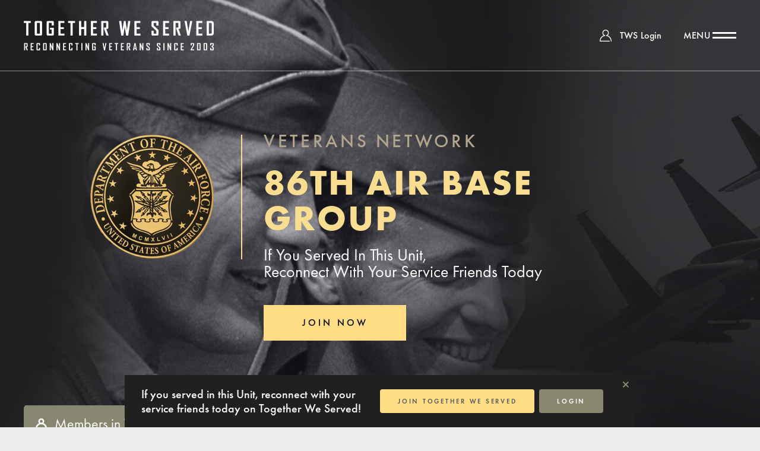

--- FILE ---
content_type: application/javascript
request_url: https://airforce.togetherweserved.com/usaf/reactweb/build/static/js/987.c183df46.chunk.js
body_size: 8488
content:
"use strict";(self.webpackChunktwsreactjs=self.webpackChunktwsreactjs||[]).push([[987],{82:(e,t,o)=>{o.d(t,{Xp:()=>l,Ay:()=>S,oE:()=>w});var n=o(2555),r=o(2227);const i=function(e){return r.A.getIam(e)},s={0:"AccessKeyId",1:"SecretKey"};var a=o(8476),A=o.n(a),c=o(6910),d=o(1358);const l="2.00";let p=0,E="";const P=window.$("body").data("testmode");let u=P&&P.split("-")[1]?parseInt(P.split("-")[1])-1:3,R=P&&P.split("-")[1]?parseInt(P.split("-")[1]):15,_=R;const T=async function(e,t,o){let r=arguments.length>3&&void 0!==arguments[3]?arguments[3]:"GET",s=window.$("#root").attr("ctx");P&&(s="5XX"===P?"xpolice":"police");const a="/roh/"+s+"/"+e;let l=(0,n.A)({},t);"GET"===r&&o&&(l=(0,n.A)((0,n.A)({},t),o.queryParams));const w="2te05r2hbk.execute-api.us-east-1.amazonaws.com",S=a+"?"+h(l),g="POST"===r&&o?o:"";let O=new Date;P&&P.startsWith("403")&&(O=new Date("July 21, 1983 01:15:00"));const b=(E?new Date(E):O).toISOString().replace(/\.\d{3}Z$/,"Z").replace(/[:-]|\.\d{3}/g,""),I=new(A());let C={};C="POST"===r?{"X-Amz-Content-Sha256":I.getHexEncodedHash(g),"X-Amz-Date":b,host:w}:{Accept:"application/json","X-Amz-Date":b,host:w};const v={method:r,path:S,service:"execute-api",region:"us-east-1",headers:C,body:g,credentials:{[m(0)]:i(0),[m(1)]:i(1)}};I.setParams(v);const y=I.getAuthorizationHeader(),D=I.hexEncodedBodyHash();C.Authorization=y.Authorization,C["X-Amz-Content-Sha256"]=D,"GET"===r&&(C["Content-Type"]="application/json"),delete C.host;const f=Object.assign({method:r,headers:C,"axios-retry":{retries:3,retryDelay:e=>(console.log("Retry request (path: ".concat(S,") attempt: ").concat(e)),1e3),retryCondition:e=>{const{config:t,message:o,response:n}=e;if(!t||!t["axios-retry"])return Promise.reject(e);if(!(o.includes("timeout")||o.includes("Network Error")||n.data.message.includes("Signature expired")))return Promise.reject(e);if(p=1e3,n){E=e.response.headers.date;let t=new Date(E).getTime()+p;P&&P.startsWith("403")&&u>0&&(--u,t=O);const o=new Date(t).toISOString().replace(/\.\d{3}Z$/,"Z").replace(/[:-]|\.\d{3}/g,"");delete C.Authorization,C["X-Amz-Date"]=o,C.host=w,I.setParams(v),C.Authorization=I.getAuthorizationHeader().Authorization,C["X-Amz-Content-Sha256"]=I.hexEncodedBodyHash(),delete C.host,e.config.headers=C}return!0}}}),L=c.A.create({baseURL:"https://"+w});(0,d.Ay)(L);return await((e,t,o,n)=>"POST"===e?L.post(t,n,o):L.get(t,o))(r,S,f,g).then(n=>{if(E="",P&&P.startsWith("429")&&R>0)return--R,console.log("Concurrent request (path: ".concat(S,") attempt: ").concat(_-R)),T(e,t,o);if(n.data.error)throw new Error(n.data.error.Type+", "+n.data.error.Message);return n},e=>{throw e.response?new Error(e.response.status+" "+e.response.data.message):new Error(e.message)})},m=function(e){return s[e]},h=function(e){if(Object.keys(e).length<1)return"";var t=[];for(var o in e)e.hasOwnProperty(o)&&t.push(o);t.sort();for(var n="",r=0;r<t.length;r++)n+=t[r]+"="+e[t[r]]+"&";return n.substr(0,n.length-1)},w=function(e,t,o){let n="tws.webapp.WebApp?cmd="+e;for(var r=0;r<o.length;r++)void 0!==t[o[r]]&&(n+="&"+o[r]+"="+t[o[r]]);return n},S=T},554:(e,t,o)=>{o.d(t,{A:()=>n});const n={living:"Living",deceased:"Deceased",fallen:"Fallen",miapow:"POW/MIA",powmia:"POW/MIA",default:"Living"}},686:(e,t,o)=>{o.d(t,{A:()=>a});var n=o(9950),r=o(6183),i=o(2227),s=o(4414);const a=e=>{const[t,o]=(0,n.useState)(!1),a=2*window.innerHeight;return window.addEventListener("scroll",()=>{!t&&window.pageYOffset>a?o(!0):t&&window.pageYOffset<=a&&o(!1)}),(0,s.jsx)(r.A,{className:"scrollTop",onClick:e=>{window.scrollTo({top:0,behavior:"smooth"})},src:i.A.getStaticFile("/images/scrolltop-nobg.png"),width:50,style:{display:t?"flex":"none"}})}},2169:(e,t,o)=>{o.d(t,{A:()=>n});const n={base64LightGrey:"[data-uri]",base64Transparent:"[data-uri]"}},2227:(e,t,o)=>{o.d(t,{A:()=>a});var n=o(4603),r=o(554),i=o(6554),s=o(5983);const a={debounce:function(e,t,o){var n;return function(){var r=this,i=arguments,s=o&&!n;clearTimeout(n),n=setTimeout(function(){n=null,o||e.apply(r,i)},t),s&&e.apply(r,i)}},scrollTo:function(e){window.$("html, body").animate({scrollTop:window.$(e).offset().top},800,()=>!1)},isEmpty:function(e){return null===e||void 0===e||0===e||""===e||"null"===e||e.hasOwnProperty("length")&&0===e.length||e.constructor===Object&&0===Object.keys(e).length},invitedBy:function(e){return this.isEmpty(e)?"":"&type="+this.invitedByType(e)+"&ID="+this.invitedByID(e)},invitedByType:function(e){if("object"===typeof e)return void 0!==e.ChapterID?"AssociationChapter":"Association";return e.split("-")[0]},invitedByID:function(e){if("object"===typeof e)return void 0!==e.ChapterID?e.ChapterID:e.ID;return e.split("-")[1]},invitedPathRef:function(e){return this.isEmpty(e)?"":"&ascRef="+e},encodeFileName:function(e){return this.isEmpty(e)?e:e.replace(/\s$/,"").replace(/\s/gi,"%20")},escapeString:function(e){return this.isEmpty(e)?e:JSON.stringify(e).slice(1,-1)},strval:function(e){return this.isEmpty(e)||"object"===typeof e&&e.error?n.A.notspecified:"string"===typeof e?this.removeTags(e):e},removeTags:function(e){if(!this.isEmpty(e))return e.replace(/<[^>]*>?/gm,"")},serviceYears:function(e,t){const o=e===i.A.zero||this.isEmpty(e)?n.A.notspecified:e,r=t===i.A.zero||this.isEmpty(t)?n.A.notspecified:t;if(e===i.A.zero&&t===i.A.zero)return n.A.notspecified;return o+" \u2013 "+(t>(new Date).getFullYear()?"Present":r)},yearsFromTo:function(e,t){const o=e===i.A.zero?n.A.notspecified:e,r=t===i.A.zero?n.A.notspecified:t;return e===i.A.zero&&t===i.A.zero?n.A.notspecified:o+"\u2013"+r},unitYears:function(e,t){const o=e===i.A.zero?n.A.notspecified:e,r=t>i.A.yearNow?n.A.present:t;return!e&&!t||e===i.A.zero&&t===i.A.toYearDefault?n.A.notspecified:o+" \u2013 "+r},unitBuilder:function(e,t,o){const n=this.removeTags(e);if(!this.isEmpty(t)){let e=t;if(t.constructor===String)return e=this.removeTags(t),n+", "+e;if(t.constructor===Object){let t;return this.isEmpty(o)?t=e.IsFolder?n:n+", "+this.removeTags(e.ShortName):(t=e.IsFolder?n:"<div>"+n+"</div><div>"+this.removeTags(e.ShortName)+"</div>",t.length>o&&(t=n)),t}}return n},ptypeObj:function(e){let t="";return e!==r.A.deceased&&e!==r.A.fallen&&e!==r.A.miapow&&e!==r.A.powmia||(t=" "+e.toLowerCase().replace(/\//g,"")),t},ptypeAttribute:function(e){let t=r.A[e.toLowerCase().replace(/\//g,"")];return this.isEmpty(t)&&(t=r.A.default),t},ptypePath:function(e){let t=r.A[e.toLowerCase()];return this.isEmpty(t)?r.A.default:e},getStaticFile:function(e){return void 0!==s.A.getContext()?"../reactweb/public/assets"+e:void 0},getIam:function(e){return 0===e?"AKIAQJFZ7KCKYP6T2KOW":1===e?"H4K5/Rw5MUPGdZmAw4vQnnIWatKyoHaSo45R3V8a":null},makeLink:function(e,t,o){const n=e.isLoggedIn,r=e.branchDomain;return n?r+"/servlet/tws.webapp.WebApp?cmd=PublicUnit&type=Unit&ID="+t:this.getRestfulPublicUrl(r,t,o)},getRestfulPublicUrl:function(e,t,o){return e+"/unit/"+t+"/"+this.removeNonAlhpaNum(o)},removeNonAlhpaNum:function(e){let t=e.trim().replace(/[^a-zA-Z0-9]/g,"-");for(t=t.replace(/^-/,"");t.includes("--");)t=t.replace(/-{2,}/g,"-");return t=t.replace(/-+$/,""),t}}},2813:(e,t,o)=>{o.d(t,{A:()=>n});const n={ROH:"https://rollofhonor.togetherweserved.com/",UnitPortal:"https://togetherweserved.com/units/",PortalCOMSignup:"https://www.togetherweserved.com/landing/",PortalCOMLogin:"https://www.togetherweserved.com/login/",PortalNETSignup:"https://togetherweserved.net/sign-up.jsp",PortalNETLogin:"https://togetherweserved.net/sign-in.jsp"}},3425:(e,t,o)=>{o.d(t,{A:()=>l,D:()=>d});var n=o(2555),r=o(9950),i=o(5745),s=o(2169),a=o(2227),A=o(4414);const c=s.A.base64Transparent,d={patchs:"patchs",photos:"photos",ribbons:"ribbons",devices:"devices",skills:"skills",ranks:"ranks",branch:"branch"},l=e=>{const{src:t,IMGiX:o,iXBucket:s,iXAttr:d,onMounted:l,listIndex:p,bgImg:E,className:P,height:u,htmlAttributes:R,spanWrapper:_,withLoader:T}=e,[m,h]=(0,r.useState)(c),[w,S]=(0,r.useState)(),[g,O]=(0,r.useState)(),b=e=>{e.target.classList.add("loaded")},I=e=>{e.target.classList.add("has-error")};if((0,r.useEffect)(()=>{let e,n=!1;if(w&&(m!==t||g!==d))if("IntersectionObserver"in window)e=new IntersectionObserver(r=>{r.forEach(r=>{!n&&(r.intersectionRatio>0||r.isIntersecting)&&(E&&!o&&window.$("img#force-lazy-load").attr("src",t),o&&void 0!==l&&m!==t&&l(w),h(t),O(d),e.unobserve(w))})},{threshold:0,rootMargin:"75%"}),e.observe(w);else{console.log("old");const e=200;window.$(w).hasClass("lazy_check")&&window.$(w).offset().top<window.$(window).scrollTop()+window.$(window).height()+e&&(h(t),window.$(w).removeClass("lazy_check")),window.$(window).scroll(function(){window.$(w).hasClass("lazy_check")&&window.$(w).offset().top<window.$(window).scrollTop()+window.$(window).height()+e&&(h(t),window.$(w).removeClass("lazy_check"))})}return()=>{n=!0,e&&e.unobserve&&e.unobserve(w)}},[t,m,w,E,o,l,d,g]),E){let e=a.A.encodeFileName(m);if(o&&s){const t=(0,n.A)({},g);e=(0,i.Hm)(m,s,t)}const t=(0,n.A)((0,n.A)({},R),{},{className:P,style:{backgroundImage:"url("+e+")"}});return _?(0,A.jsx)("span",(0,n.A)((0,n.A)({},t),{},{ref:S,onLoad:b,onError:I})):(0,A.jsx)("div",(0,n.A)((0,n.A)({},t),{},{ref:S,onLoad:b,onError:I}))}if(o&&s){const e=(0,n.A)({},g);return(0,A.jsx)("img",(0,n.A)((0,n.A)({className:P,src:(0,i.Hm)(m,s,e),srcSet:(0,i.Hm)(m,s,e,!0),title:R&&a.A.escapeString(R.alt),alt:R&&a.A.escapeString(R.alt),height:u,style:R&&R.style&&a.A.escapeString(R.style)},R),{},{seq:p,ref:S,onLoad:b,onError:I}))}return(0,A.jsxs)(A.Fragment,{children:[T&&(0,A.jsxs)("div",{className:"loading-img-onload",children:[(0,A.jsx)("div",{className:"loading-dot"}),(0,A.jsx)("div",{className:"loading-dot"}),(0,A.jsx)("div",{className:"loading-dot"}),(0,A.jsx)("div",{className:"loading-dot"})]}),(0,A.jsx)("img",{className:P,src:a.A.encodeFileName(m),title:R&&a.A.escapeString(R.alt),alt:R&&a.A.escapeString(R.alt),width:R&&R.width,height:R&&R.height,style:R&&R.style,ref:S,onLoad:b,onError:I})]})}},4603:(e,t,o)=>{o.d(t,{A:()=>n});const n={notspecified:"Not Specified",present:"Present",cookieHomeSite:"tws_home_site"}},5745:(e,t,o)=>{o.d(t,{Hm:()=>g,$C:()=>O});var n=o(2555),r=o(122);const i={1:"JCpruFra8csmmkYp",2:"3fNx8sZz7rjWre43",3:"acFZJwwRNkFudz6G",4:"BN5nMtCbQH7KqjRW",5:"FdWa3SGmBH3zmD49",0:"pBsBnHg5kEgm2hZX"},s={1:"qaxpasdr2NSK4YfQ",2:"Rwm5fGNa5c2Fq6tE",3:"BXUfMCydFRgHUpaU",4:"qzVEyGSdmNW5dQfx",5:"dfT7TAFSdXSt3yrP",0:"U2H5tZKna9GH4ZBb"},a=["3ME9Uc39VfxbdYkE"],A=["mhG6qK9phgkpJVUy"],c=["uDsCsMHVAfdM3n47"],d=["4HPMssu9vr5WVaat"],l=["YXuRscaRRVbhuucT"],p=["ap7cZwVmZqGaReMc"];var E=o(8087);const P={photos:{1:"armyphotos",2:"navyphotos",3:"marinephotos",4:"airforcephotos",5:"coastguardphotos",0:"photostest"},patchs:{1:"armyunitpatch",2:"navyunitpatch",3:"marinesunitpatch",4:"airforceunitpatch",5:"coastguardunitpatch",0:"patchstest"}},u="-tws.imgix.net",R=window.$("#root").attr("ctx"),_="true"==={NODE_ENV:"production",PUBLIC_URL:"../reactweb/build",WDS_SOCKET_HOST:void 0,WDS_SOCKET_PATH:void 0,WDS_SOCKET_PORT:void 0,FAST_REFRESH:!0,REACT_APP_IS_LOCAL_DEVELOPMENT:"false",REACT_APP_DUMMY_PORTRAIT_PHOTO:"",REACT_APP_SITE_IP:"",REACT_APP_SITE_URL:"",REACT_APP_API_ACCESS_KEY:"AKIAQJFZ7KCKYP6T2KOW",REACT_APP_API_SECRET_KEY:"H4K5/Rw5MUPGdZmAw4vQnnIWatKyoHaSo45R3V8a",REACT_APP_ROH_URL:"https://rollofhonor.togetherweserved.com/",REACT_APP_ROH_BRANCH:"tws.webapp.WebApp?cmd=ROH&source=ROH",REACT_APP_ROH_PAGE_LIVING:"?cmd=ROHPage&personType=Living",REACT_APP_ROH_PAGE_FALLEN:"?cmd=ROHPage&personType=Fallen",REACT_APP_ROH_PAGE_DECEASED:"?cmd=ROHPage&personType=Deceased",REACT_APP_STATICASSETS_FOLDER:"../reactweb/public/assets"}.REACT_APP_IS_STAGE_DEVELOPMENT,T=!!_,m=function(e){if("ribbons"===e||"devices"===e||"skills"===e||"ranks"===e||"branch"===e||"medals"===e)return e+u;const t=w();return P[e][t]+u},h=function(e){return new URL(e).hostname},w=function(){let e=E.default[R].order;if(T){if(_&&"true"==={NODE_ENV:"production",PUBLIC_URL:"../reactweb/build",WDS_SOCKET_HOST:void 0,WDS_SOCKET_PATH:void 0,WDS_SOCKET_PORT:void 0,FAST_REFRESH:!0,REACT_APP_IS_LOCAL_DEVELOPMENT:"false",REACT_APP_DUMMY_PORTRAIT_PHOTO:"",REACT_APP_SITE_IP:"",REACT_APP_SITE_URL:"",REACT_APP_API_ACCESS_KEY:"AKIAQJFZ7KCKYP6T2KOW",REACT_APP_API_SECRET_KEY:"H4K5/Rw5MUPGdZmAw4vQnnIWatKyoHaSo45R3V8a",REACT_APP_ROH_URL:"https://rollofhonor.togetherweserved.com/",REACT_APP_ROH_BRANCH:"tws.webapp.WebApp?cmd=ROH&source=ROH",REACT_APP_ROH_PAGE_LIVING:"?cmd=ROHPage&personType=Living",REACT_APP_ROH_PAGE_FALLEN:"?cmd=ROHPage&personType=Fallen",REACT_APP_ROH_PAGE_DECEASED:"?cmd=ROHPage&personType=Deceased",REACT_APP_STATICASSETS_FOLDER:"../reactweb/public/assets"}.REACT_APP_API_ALLOW_BRANCH){const e=window.$("#root").attr("ctx");return E.default[e].order}return 0}return e},S=function(e){const t=w();return"patchs"===e?i[t]:"photos"===e?s[t]:"ribbons"===e?a:"devices"===e?A:"skills"===e?c:"ranks"===e?d:"branch"===e?l:"medals"===e?p:void 0},g=function(e,t,o,s){const a=e.includes("data:image/png")||e.includes("/"+R+"/photos"),A=o&&o.w;if(a)return e;const c=e.replace(/.*.imgix\.net\//,""),d="patchs"===t&&c.startsWith("course/"),l=new r.A({domain:d?h(e):m(t),secureURLToken:d?i[2]:S(t)});let p=l.buildURL(c,(0,n.A)({auto:"format"},o));return s&&(p=l.buildSrcSet(c,(0,n.A)({w:A||100,auto:"format"},o))),p},O=function(e){return e.Thumb}},5983:(e,t,o)=>{o.d(t,{A:()=>a});var n=o(2227),r=o(8087),i=o(554);let s="";const a={properties:function(e,t){s=e},branchName:function(){if(!n.A.isEmpty(s))return r.default[s].name},branchNameUSAAF:function(){if(!n.A.isEmpty(s))return r.default[s].nameUSAAF},branchNameService:function(){if(!n.A.isEmpty(s))return r.default[s].nameService},getContext:function(){return n.A.isEmpty(s)?"function"!==typeof window.getWebAppObj||n.A.isEmpty(window.getWebAppObj())?void 0:(s=window.getWebAppObj().siteCtx,s):r.default[s].context},getDomain:function(e,t){const o=void 0!==e?e:s;if(t&&t.branchDomain)return t.branchDomain;if("true"==={NODE_ENV:"production",PUBLIC_URL:"../reactweb/build",WDS_SOCKET_HOST:void 0,WDS_SOCKET_PATH:void 0,WDS_SOCKET_PORT:void 0,FAST_REFRESH:!0,REACT_APP_IS_LOCAL_DEVELOPMENT:"false",REACT_APP_DUMMY_PORTRAIT_PHOTO:"",REACT_APP_SITE_IP:"",REACT_APP_SITE_URL:"",REACT_APP_API_ACCESS_KEY:"AKIAQJFZ7KCKYP6T2KOW",REACT_APP_API_SECRET_KEY:"H4K5/Rw5MUPGdZmAw4vQnnIWatKyoHaSo45R3V8a",REACT_APP_ROH_URL:"https://rollofhonor.togetherweserved.com/",REACT_APP_ROH_BRANCH:"tws.webapp.WebApp?cmd=ROH&source=ROH",REACT_APP_ROH_PAGE_LIVING:"?cmd=ROHPage&personType=Living",REACT_APP_ROH_PAGE_FALLEN:"?cmd=ROHPage&personType=Fallen",REACT_APP_ROH_PAGE_DECEASED:"?cmd=ROHPage&personType=Deceased",REACT_APP_STATICASSETS_FOLDER:"../reactweb/public/assets"}.REACT_APP_IS_STAGE_DEVELOPMENT&&window.$("#root").attr("domain")){const e=window.$("#root").attr("domain");return"//"+e.replace(e.split(".")[0].split("-")[0],o)}return n.A.isEmpty(o)?void 0:r[o].domain},getServlet:function(e,t){const o=void 0!==e?e:s;if(t&&t.branchDomain)return t.branchDomain+"/"+o+"/servlet/";if("true"==={NODE_ENV:"production",PUBLIC_URL:"../reactweb/build",WDS_SOCKET_HOST:void 0,WDS_SOCKET_PATH:void 0,WDS_SOCKET_PORT:void 0,FAST_REFRESH:!0,REACT_APP_IS_LOCAL_DEVELOPMENT:"false",REACT_APP_DUMMY_PORTRAIT_PHOTO:"",REACT_APP_SITE_IP:"",REACT_APP_SITE_URL:"",REACT_APP_API_ACCESS_KEY:"AKIAQJFZ7KCKYP6T2KOW",REACT_APP_API_SECRET_KEY:"H4K5/Rw5MUPGdZmAw4vQnnIWatKyoHaSo45R3V8a",REACT_APP_ROH_URL:"https://rollofhonor.togetherweserved.com/",REACT_APP_ROH_BRANCH:"tws.webapp.WebApp?cmd=ROH&source=ROH",REACT_APP_ROH_PAGE_LIVING:"?cmd=ROHPage&personType=Living",REACT_APP_ROH_PAGE_FALLEN:"?cmd=ROHPage&personType=Fallen",REACT_APP_ROH_PAGE_DECEASED:"?cmd=ROHPage&personType=Deceased",REACT_APP_STATICASSETS_FOLDER:"../reactweb/public/assets"}.REACT_APP_IS_STAGE_DEVELOPMENT&&window.$("#root").attr("domain")){const e=window.$("#root").attr("domain");return"//"+e.replace(e.split(".")[0].split("-")[0],o)+"/"+o+"/servlet/"}return n.A.isEmpty(o)?void 0:r.default[o].servlet},getReCAPTCHASiteKey:function(){return"function"!==typeof window.getWebAppObj||n.A.isEmpty(window.getWebAppObj())?{NODE_ENV:"production",PUBLIC_URL:"../reactweb/build",WDS_SOCKET_HOST:void 0,WDS_SOCKET_PATH:void 0,WDS_SOCKET_PORT:void 0,FAST_REFRESH:!0,REACT_APP_IS_LOCAL_DEVELOPMENT:"false",REACT_APP_DUMMY_PORTRAIT_PHOTO:"",REACT_APP_SITE_IP:"",REACT_APP_SITE_URL:"",REACT_APP_API_ACCESS_KEY:"AKIAQJFZ7KCKYP6T2KOW",REACT_APP_API_SECRET_KEY:"H4K5/Rw5MUPGdZmAw4vQnnIWatKyoHaSo45R3V8a",REACT_APP_ROH_URL:"https://rollofhonor.togetherweserved.com/",REACT_APP_ROH_BRANCH:"tws.webapp.WebApp?cmd=ROH&source=ROH",REACT_APP_ROH_PAGE_LIVING:"?cmd=ROHPage&personType=Living",REACT_APP_ROH_PAGE_FALLEN:"?cmd=ROHPage&personType=Fallen",REACT_APP_ROH_PAGE_DECEASED:"?cmd=ROHPage&personType=Deceased",REACT_APP_STATICASSETS_FOLDER:"../reactweb/public/assets"}.REACT_APP_RECAPTCHA_SITE_KEY:window.getWebAppObj().reCAPTCHASiteKey},getROHAttributes:function(){return"function"!==typeof window.getWebAppObj||n.A.isEmpty(window.getWebAppObj())?void 0:window.getWebAppObj()},getUnitAttributes:function(){return this.getROHAttributes()},getROHURL:function(e,t){if("true"==={NODE_ENV:"production",PUBLIC_URL:"../reactweb/build",WDS_SOCKET_HOST:void 0,WDS_SOCKET_PATH:void 0,WDS_SOCKET_PORT:void 0,FAST_REFRESH:!0,REACT_APP_IS_LOCAL_DEVELOPMENT:"false",REACT_APP_DUMMY_PORTRAIT_PHOTO:"",REACT_APP_SITE_IP:"",REACT_APP_SITE_URL:"",REACT_APP_API_ACCESS_KEY:"AKIAQJFZ7KCKYP6T2KOW",REACT_APP_API_SECRET_KEY:"H4K5/Rw5MUPGdZmAw4vQnnIWatKyoHaSo45R3V8a",REACT_APP_ROH_URL:"https://rollofhonor.togetherweserved.com/",REACT_APP_ROH_BRANCH:"tws.webapp.WebApp?cmd=ROH&source=ROH",REACT_APP_ROH_PAGE_LIVING:"?cmd=ROHPage&personType=Living",REACT_APP_ROH_PAGE_FALLEN:"?cmd=ROHPage&personType=Fallen",REACT_APP_ROH_PAGE_DECEASED:"?cmd=ROHPage&personType=Deceased",REACT_APP_STATICASSETS_FOLDER:"../reactweb/public/assets"}.REACT_APP_IS_STAGE_DEVELOPMENT&&window.$("#root").attr("domain")){const e=window.$("#root").attr("domain");return"//"+e.replace(e.split(".")[0].split("-")[0],"roh")}if(n.A.isEmpty(t))return e;{const o=t.split("-"),n=o[0].toLowerCase(),r=o[1];return void 0!==o[2]?e+o[2]:e+n+"/"+r}},getSeal:function(){if(!n.A.isEmpty(s))return r.default[s].seal},getPage:function(e){switch(e){case i.A.fallen:return"?cmd=ROHPage&personType=Fallen";case i.A.deceased:return"?cmd=ROHPage&personType=Deceased";default:return"?cmd=ROHPage&personType=Living"}},isActive:function(e,t){return e===t?"active":""}}},6183:(e,t,o)=>{o.d(t,{A:()=>i});o(9950);var n=o(2227),r=o(4414);const i=e=>{const{src:t,alt:o,width:i,className:s,style:a,onClick:A}=e;return(0,r.jsx)("img",{className:s,src:n.A.encodeFileName(t),title:n.A.escapeString(o),alt:n.A.escapeString(o),width:i,style:a,onClick:A})}},6554:(e,t,o)=>{o.d(t,{A:()=>n});const n={zero:0,toYearDefault:2100,yearNow:(new Date).getFullYear(),imgRankMobile:100,imgRankMobileViewportWidth:15,imgRankMobileViewportHeight:30,layoutDesktop4:1440,layoutDesktop3:1280,layoutDesktop2:1024,layoutDesktop:768,layoutMobile:480,navyAdditionalOffset:9,collarInsignia:50,USAAFOfficerCollarInsignia:75,USAAFEnlistedCollarInsignia:55,imgBootcamp:219,personalPhotoMargin:.5,navyCGNecpPadding:3,ribbonWidth:74,ribbonDeviceHeight:20,ribbonIMGiXWidth:148,ribbonDeviceIMGiXHeight:40}},8087:(e,t,o)=>{o.r(t),o.d(t,{default:()=>n});const n={army:{context:"army",name:"U.S. Army",nameService:"United States Army",domain:"https://army.togetherweserved.com/",servlet:"https://army.togetherweserved.com/army/servlet/",seal:"branch1",order:1,siteID:4},usn:{context:"usn",name:"U.S. Navy",nameService:"United States Navy",domain:"https://navy.togetherweserved.com/",servlet:"https://navy.togetherweserved.com/usn/servlet/",seal:"branch2",order:2,siteID:1},usmc:{context:"usmc",name:"U.S. Marine Corps",nameService:"United States Marine Corps",domain:"https://marines.togetherweserved.com/",servlet:"https://marines.togetherweserved.com/usmc/servlet/",seal:"branch3",order:3,siteID:2},usaf:{context:"usaf",name:"U.S. Air Force",nameUSAAF:"U.S. Army Air Forces",nameService:"United States Air Force",domain:"https://airforce.togetherweserved.com/",servlet:"https://airforce.togetherweserved.com/usaf/servlet/",seal:"branch4",order:4,USAAF_end_year:1948,siteID:3},uscg:{context:"uscg",name:"U.S. Coast Guard",nameService:"United States Coast Guard",domain:"https://coastguard.togetherweserved.com/",servlet:"https://coastguard.togetherweserved.com/uscg/servlet/",seal:"branch5",order:5,siteID:5}}}}]);

--- FILE ---
content_type: application/javascript
request_url: https://airforce.togetherweserved.com/usaf/reactweb/build/static/js/847.fa7dd6eb.chunk.js
body_size: 11695
content:
"use strict";(self.webpackChunktwsreactjs=self.webpackChunktwsreactjs||[]).push([[847],{3847:(e,t,i)=>{i.r(t),i.d(t,{default:()=>te});var s=i(2555),n=i(9950),a=i(6910),o=i(2227),r=i(3425),l=i(5983),d=i(4414);const c=e=>{const{itemProfile:t,pageAttr:i}=e;return(0,d.jsxs)(d.Fragment,{children:[(0,d.jsxs)("div",{className:"unit_aside_batalion",children:[(0,d.jsx)("div",{className:"unit_aside_batalion_img",children:t&&t.UnitPatch&&(0,d.jsx)(r.A,{IMGiX:!0,iXBucket:r.D.patchs,iXAttr:{w:125,h:125,fit:"clip"},htmlAttributes:{width:125,height:125,alt:o.A.unitBuilder(t.ShortName,t.Parent)},className:"img_contain",src:t.UnitPatch})}),(0,d.jsxs)("div",{className:"unit_aside_batalion_text",children:[(0,d.jsx)("div",{className:"unit_aside_batalion_title",children:o.A.unitBuilder(t.ShortName,t.Parent)}),(0,d.jsx)("div",{className:"unit_aside_batalion_title2",children:l.A.branchNameService()})]})]}),(0,d.jsxs)("div",{className:"unit_aside_sticky",children:[(0,d.jsx)("div",{className:"unit_aside_menu",children:(0,d.jsxs)("ul",{className:"nav-unit",children:[(0,d.jsx)("li",{className:"active",children:(0,d.jsxs)("a",{href:"#membersinthisunit",children:[(0,d.jsx)("i",{className:"twsicons twsicons-members2"}),(0,d.jsx)("span",{children:"Members in This Unit"})]})}),(0,d.jsx)("li",{children:(0,d.jsxs)("a",{href:"#unitdescription",children:[(0,d.jsx)("i",{className:"twsicons twsicons-description2"}),(0,d.jsx)("span",{children:"Unit Description"})]})}),(0,d.jsx)("li",{children:(0,d.jsxs)("a",{href:"#membersphoto",children:[(0,d.jsx)("i",{className:"twsicons twsicons-photos2"}),(0,d.jsx)("span",{children:"Members Photos"})]})}),(0,d.jsx)("li",{children:(0,d.jsxs)("a",{href:"#unitpatches",children:[(0,d.jsx)("i",{className:"twsicons twsicons-star2"}),(0,d.jsx)("span",{children:"Unit Patches"})]})}),(0,d.jsx)("li",{children:(0,d.jsxs)("a",{href:"#citations",children:[(0,d.jsx)("i",{className:"twsicons twsicons-citations2"}),(0,d.jsx)("span",{children:"Citations"})]})}),(0,d.jsx)("li",{children:(0,d.jsxs)("a",{href:"#unithistory",children:[(0,d.jsx)("i",{className:"twsicons twsicons-history2"}),(0,d.jsx)("span",{children:"Unit History"})]})}),(0,d.jsx)("li",{children:(0,d.jsxs)("a",{href:"#operationhistory",children:[(0,d.jsx)("i",{className:"twsicons twsicons-operations"}),(0,d.jsx)("span",{children:"Operations History"})]})}),(0,d.jsx)("li",{children:(0,d.jsxs)("a",{href:"#reunioninfo",children:[(0,d.jsx)("i",{className:"twsicons twsicons-reunion2"}),(0,d.jsx)("span",{children:"Reunion Info"})]})})]})}),(0,d.jsx)("div",{className:"unit_aside_bottom_button",children:(0,d.jsx)("a",{className:"button button_big button_yellow",href:i.unitJoinURL,children:"JOIN NOW"})})]})]})};var h=i(4603);const m=e=>{const{itemProfile:t}=e;return(0,d.jsxs)("div",{className:"unit_info_list",children:[(0,d.jsxs)("div",{className:"unit_info_item",children:[(0,d.jsx)("div",{className:"unit_info_title",children:"Strength"}),(0,d.jsx)("div",{className:"unit_info_text",children:o.A.strval(t.Strength)})]}),(0,d.jsxs)("div",{className:"unit_info_item",children:[(0,d.jsx)("div",{className:"unit_info_title",children:"Type"}),(0,d.jsx)("div",{className:"unit_info_text",children:o.A.strval(t.Type)})]}),(0,d.jsxs)("div",{className:"unit_info_item",children:[(0,d.jsx)("div",{className:"unit_info_title",children:"Years"}),(0,d.jsx)("div",{className:"unit_info_text",children:o.A.unitYears(t.FromYear,t.ToYear)})]}),(0,d.jsxs)("div",{className:"unit_info_item",children:[(0,d.jsx)("div",{className:"unit_info_title",children:t.IsFolder?"Filed Under":"Report To"}),(0,d.jsx)("div",{className:"unit_info_text",children:o.A.isEmpty(t.Parent)?h.A.notspecified:(0,d.jsx)("a",{href:"tws.webapp.WebApp?cmd=PublicUnit&type=Unit&ID=".concat(t.Parent.ID),children:t.Parent.ShortName})})]})]})},p=e=>{const{isFirstLoad:t,itemProfile:i}=e,s=l.A.getServlet(l.A.getContext());return(0,d.jsxs)("div",{className:"unit_title",children:[(0,d.jsx)("div",{className:"unit_title_battalion_img",children:i&&i.UnitPatch&&(0,d.jsx)(r.A,{IMGiX:!0,iXBucket:r.D.patchs,iXAttr:{w:125,h:125,fit:"clip"},htmlAttributes:{width:125,height:125,alt:o.A.unitBuilder(i.ShortName,i.Parent)},className:"img_contain",src:i.UnitPatch})}),(0,d.jsx)("div",{className:"unit__title",children:t?window.$(".unittitle_name")[0].textContent:o.A.unitBuilder(i.ShortName,i.Parent)}),(0,d.jsxs)("div",{className:"unit_title_branch",children:[(0,d.jsx)("a",{href:s+"tws.webapp.WebApp?cmd=PublicUnitListing",children:"U.S. Military Unit Directory"})," - ",l.A.branchName()]})]})},u=e=>{const{isFirstLoad:t,items:i,hasMore:s,setLoadMoreDataSection:n,isLoadingReportingUnits:a,pageAttr:r}=e;return(0,d.jsxs)("div",{className:"unit_info_reporting",children:[(0,d.jsx)("h3",{className:"unit_smalltitle",children:"Reporting Units"}),t||o.A.isEmpty(i)?(0,d.jsx)("div",{className:"unit_not_specified",children:(0,d.jsx)("span",{className:"not-specified",children:h.A.notspecified})}):(0,d.jsxs)(d.Fragment,{children:[(0,d.jsx)("div",{className:"unit_info_links reporting",children:!o.A.isEmpty(i)&&i.map((e,t)=>(0,d.jsx)("div",{className:"unit_info_link",children:(0,d.jsxs)("a",{href:o.A.makeLink(r,e.ID,e.ShortName),children:[e.IsFolder&&"[",o.A.removeTags(e.ShortName),e.IsFolder&&"]"]})},t))}),s&&(0,d.jsx)("div",{className:"unit_loadmore",children:(0,d.jsx)("a",{className:"button button_green",href:"#!",onClick:()=>n("reporting"),children:a?"Loading...":"Load More"})})]})]})};var _=i(7657),x=i(8087),w=i(4057);const g=(e,t)=>e===x.default.uscg.context?"#000":t,j=(e,t)=>{if(o.A.isEmpty(t))return"none";let i=t;return e===x.default.uscg.context&&(i=t.replace(/_benderblue\//,"/")),"url("+o.A.encodeFileName(i)+")"},A=e=>{const{item:t,setPlaquePopup:i,pageAttr:s}=e,n=t.ServicePhotoUrl,a="main_item_photo",r=a+(void 0!==n?" cursor-pointer":""),c=window.$(".profile_header .service_photo_mobile .".concat(a)).first();let m=(new w.A).get(h.A.cookieHomeSite),p=m?l.A.getServlet(m):"";const u=s.ascRef&&s.ascRef.length?"&ascRef="+s.ascRef:"",A=t.IsPublicProfile?"tws.webapp.WebApp?cmd=ShadowBoxProfile&type=Person&ID="+t.ID+u:p+"tws.webapp.WebApp?cmd=ViewProfile&Site="+x.default[s.context].siteID+"&Person="+t.ID+u,f=!m&&!s.isLoggedIn&&!t.IsPublicProfile;return(0,d.jsxs)("div",{className:"member2",children:[(0,d.jsxs)("div",{className:"member2_left",children:[(0,d.jsx)("div",{className:"member2_photo",children:(0,d.jsx)(_.A,{className:r,src:n,placeholder:t.PlaceholderImage,wrapper:c})}),(0,d.jsxs)("div",{className:"member2_left_buttons",children:[(0,d.jsx)("a",{onClick:e=>i(t.ID,e),href:"#!","data-toggle":"modal","data-target":"#popup_mini_plaque",children:"Service Plaque"}),(0,d.jsx)("a",{className:"fullprofile_opener",onClick:e=>i(t.ID,e),href:f?"#!":A,"data-toggle":f?"modal":"","data-target":f?"#popup_see_profile":"",children:"Full Service History"})]})]}),(0,d.jsxs)("div",{className:"member2_center",children:[(0,d.jsxs)("div",{className:"member2_name",children:[t.DisplayName,t.RateOrRank?",":""," ",(0,d.jsx)("span",{className:"colorgreen",children:t.RateOrRank})]}),(0,d.jsxs)("div",{className:"member2_info",children:[(0,d.jsxs)("div",{className:"member2_info_col",children:[(0,d.jsxs)("div",{className:"member2_info_group",children:[(0,d.jsx)("div",{className:"member2_info_title",children:"Status"}),(0,d.jsx)("div",{className:"member2_info_text",children:o.A.strval(t.Status)})]}),(0,d.jsxs)("div",{className:"member2_info_group",children:[(0,d.jsx)("div",{className:"member2_info_title",children:"Service Years"}),(0,d.jsx)("div",{className:"member2_info_text",children:o.A.serviceYears(t.ServiceFrom,t.ServiceTo)})]}),(0,d.jsxs)("div",{className:"member2_info_group",children:[(0,d.jsx)("div",{className:"member2_info_title",children:t.MOSName}),(0,d.jsx)("div",{className:"member2_info_text break-word",children:o.A.strval(t.LastMOSName)})]}),(0,d.jsxs)("div",{className:"member2_info_group",children:[(0,d.jsx)("div",{className:"member2_info_title",children:"Primary Unit"}),(0,d.jsx)("div",{className:"member2_info_text break-word",children:o.A.strval(t.PrimaryUnitName)})]})]}),(0,d.jsxs)("div",{className:"member2_info_col",children:[(0,d.jsxs)("div",{className:"member2_info_group",children:[(0,d.jsx)("div",{className:"member2_info_title",children:"Home State"}),(0,d.jsx)("div",{className:"member2_info_text break-word",children:o.A.strval(t.StateOrCountry)})]}),(0,d.jsxs)("div",{className:"member2_info_group",children:[(0,d.jsx)("div",{className:"member2_info_title",children:"Home Town"}),(0,d.jsx)("div",{className:"member2_info_text break-word",children:o.A.strval(t.City)})]})]})]})]}),(0,d.jsx)("div",{className:"member2_right",children:(0,d.jsx)("div",{className:"member2_rank",style:{backgroundColor:g(s.context,t.InsigniaBackgroundColor)},children:(0,d.jsx)("div",{className:"main_item_rank",style:{backgroundImage:j(s.context,t.RankImgUrl),backgroundColor:g(s.context,t.InsigniaBackgroundColor)}})})})]})},f=e=>{const{isFirstLoad:t,itemProfile:i,members:s,hasMoreMembers:a,setLoadMoreDataSection:r,isLoadingMembers:l,loadLimitMembers:c,setPlaquePopup:m,pageAttr:p,totalMembers:u}=e;return(0,n.useEffect)(()=>{window.$(".popup_close").on("click",function(e){window.$(e.target).parents(".modal").fadeOut(200,function(){window.$(this).trigger("fadeOutComplete"),window.$("body").removeClass("modal-open"),window.$(this).removeClass("show"),window.$(".modal-backdrop").remove()})})},[]),(0,d.jsxs)("div",{id:"membersinthisunit",className:"membersinunit unit_block",children:[(0,d.jsxs)("h3",{className:"unit_smalltitle",children:[u>0&&u+" ","Members Who Served in ",o.A.unitBuilder(i.ShortName,i.Parent)]}),t||o.A.isEmpty(s)?(0,d.jsx)("div",{className:"unit_not_specified",children:(0,d.jsx)("span",{className:"not-specified",children:h.A.notspecified})}):(0,d.jsxs)(d.Fragment,{children:[(0,d.jsx)("div",{className:"members unit_member_list",children:!o.A.isEmpty(s)&&s.map((e,t)=>(0,d.jsx)(A,{item:e,index:t,loadLimit:c,setPlaquePopup:m,pageAttr:p},t))}),a&&(0,d.jsx)("div",{className:"unit_loadmore",children:(0,d.jsx)("a",{className:"button button_green",href:"#!",onClick:()=>r("members"),children:l?"Loading...":"Load More"})})]})]})};var b=i(8740);const N=e=>{const{isFirstLoad:t,itemProfile:i,setSlide:s}=e,[a,r]=(0,n.useState)(!1),[l,c]=(0,n.useState)(!1);return(0,n.useEffect)(()=>{!a&&Object.keys(window.$("#unit_desc_list")).length>0&&Object.keys(i).length>0&&(r(!0),window.$("#unit_desc_list .body-content").height()>window.$("#unit_desc_list").height()&&c(!0))},[a,i,l]),(0,d.jsxs)("div",{id:"unitdescription",className:"unit_block",children:[(0,d.jsxs)("h3",{className:"unit_smalltitle",children:[o.A.unitBuilder(i.ShortName,i.Parent)," Description"]}),t||o.A.isEmpty(i.Description)?(0,d.jsx)("div",{className:"unit_not_specified",children:(0,d.jsx)("span",{className:"not-specified",children:h.A.notspecified})}):(0,d.jsxs)(d.Fragment,{children:[(0,d.jsx)("div",{className:"unit_description",children:(0,d.jsx)("div",{id:"unit_desc_list",className:"unit_description_text overflow",children:(0,d.jsx)("div",{className:"body-content",children:(0,b.Ay)(i.Description,{replace:e=>"text"===e.type&&e.parent&&"table"===e.parent.name&&e.data.includes("\n")||"text"===e.type&&e.parent&&"tbody"===e.parent.name&&e.data.includes("\n")||"text"===e.type&&e.parent&&"tr"===e.parent.name&&e.data.includes("\n")?(0,d.jsx)(d.Fragment,{}):void 0})})})}),l&&(0,d.jsx)("div",{className:"unit_loadmore",children:(0,d.jsx)("a",{className:"button button_green",href:"#!",onClick:()=>s("#unitdescription",".unit_description_text"),children:"Load More"})})]})]})},v=e=>{const{isFirstLoad:t,itemProfile:i}=e,[s,a]=(0,n.useState)([]),[r,l]=(0,n.useState)(0),c=e=>{let t=e+10;return i.UnitHistory.slice(e,t).map((e,t)=>(0,d.jsx)("div",{className:"unit_history_link",children:(0,d.jsxs)("a",{href:"tws.webapp.WebApp?cmd=UnitHistoryDetail&type=UnitHistory&ID=".concat(e.ID),children:[e.Date," ",e.Title]})},t))};return(0,d.jsxs)("div",{id:"unithistory",className:"unit_block",children:[(0,d.jsxs)("h3",{className:"unit_smalltitle",children:[o.A.unitBuilder(i.ShortName,i.Parent)," History"]}),t||o.A.isEmpty(i.UnitHistory)?(0,d.jsx)("div",{className:"unit_not_specified",children:(0,d.jsx)("span",{className:"not-specified",children:h.A.notspecified})}):(0,d.jsxs)(d.Fragment,{children:[(0,d.jsx)("div",{className:"unit_history",children:(0,d.jsxs)("div",{id:"unit_history_links",className:"unit_history_links",children:[c(0),s]})}),i.UnitHistory.length>10&&(0,d.jsx)("div",{className:"unit_loadmore",children:(0,d.jsx)("a",{className:"button button_green",href:"#!",onClick:()=>(e=>{const t=r+10,s=c(t);s.length>0?(a(e=>[...e,s]),l(t),t+10>=i.UnitHistory.length&&window.$(e+" .unit_loadmore a").text("Show Less")):(a([]),window.$(e+" .unit_loadmore a").text("Load More"),l(0))})("#unithistory"),children:"Load More"})})]})]})},P=e=>{const{isFirstLoad:t,itemProfile:i}=e,[s,a]=(0,n.useState)([]),[r,l]=(0,n.useState)(0),c=e=>{let t=e+10;return i.OperationsHistory.slice(e,t).map((e,t)=>(0,d.jsx)("div",{className:"unit_history_link",children:(0,d.jsxs)("a",{href:"".concat(e.SiteHistory,"?cmd=BattleHistoryDetail&type=HistoryRelation&ID=").concat(e.ID),children:[e.FromYear,"-",e.ToYear," ",e.Operation]})},t))};return(0,d.jsxs)("div",{id:"operationhistory",className:"unit_block",children:[(0,d.jsxs)("h3",{className:"unit_smalltitle",children:[o.A.unitBuilder(i.ShortName,i.Parent)," Operations History"]}),t||o.A.isEmpty(i.OperationsHistory)?(0,d.jsx)("div",{className:"unit_not_specified",children:(0,d.jsx)("span",{className:"not-specified",children:h.A.notspecified})}):(0,d.jsxs)(d.Fragment,{children:[(0,d.jsx)("div",{className:"unit_history",children:(0,d.jsxs)("div",{id:"operation_history_links",className:"unit_history_links",children:[c(0),s]})}),i.OperationsHistory.length>10&&(0,d.jsx)("div",{className:"unit_loadmore",children:(0,d.jsx)("a",{className:"button button_green",href:"#!",onClick:()=>(e=>{const t=r+10,s=c(t);s.length>0?(a(e=>[...e,s]),l(t),t+10>=i.OperationsHistory.length&&window.$(e+" .unit_loadmore a").text("Show Less")):(a([]),window.$(e+" .unit_loadmore a").text("Load More"),l(0))})("#operationhistory"),children:"Load More"})})]})]})},y=e=>{const{isFirstLoad:t,itemProfile:i}=e;return(0,d.jsxs)("div",{id:"reunioninfo",className:"unit_block",children:[(0,d.jsxs)("h3",{className:"unit_smalltitle",children:[o.A.unitBuilder(i.ShortName,i.Parent)," Reunion Information"]}),t||o.A.isEmpty(i.Reunions)?(0,d.jsx)("div",{className:"unit_not_specified",children:(0,d.jsx)("span",{className:"not-specified",children:h.A.notspecified})}):(0,d.jsx)("div",{className:"unit_reunion",children:i.Reunions&&i.Reunions.map((e,t)=>(0,d.jsxs)("div",{children:[t>0?(0,d.jsx)("hr",{}):"",(0,d.jsx)("div",{className:"unit_reunion_info",children:(0,d.jsx)("table",{style:{width:"100%"},children:(0,d.jsxs)("tbody",{children:[o.A.isEmpty(e.UnitName)?null:(0,d.jsxs)("tr",{children:[(0,d.jsx)("td",{style:{width:"25%"},children:"Unit Name"}),(0,d.jsx)("td",{style:{width:"2%"},children:":"}),(0,d.jsx)("td",{children:e.UnitName})]}),o.A.isEmpty(e.AssociationName)?null:(0,d.jsxs)("tr",{children:[(0,d.jsx)("td",{style:{width:"25%"},children:"Association Name"}),(0,d.jsx)("td",{style:{width:"2%"},children:":"}),(0,d.jsx)("td",{children:e.AssociationName})]}),o.A.isEmpty(e.Name)?null:(0,d.jsxs)("tr",{children:[(0,d.jsx)("td",{style:{width:"25%"},children:"Reunion Name"}),(0,d.jsx)("td",{style:{width:"2%"},children:":"}),(0,d.jsx)("td",{children:e.Name})]}),o.A.isEmpty(e.Date)?null:(0,d.jsxs)("tr",{children:[(0,d.jsx)("td",{style:{width:"25%"},children:"Date"}),(0,d.jsx)("td",{style:{width:"2%"},children:": "}),(0,d.jsx)("td",{children:e.Date})]}),o.A.isEmpty(e.Location)?null:(0,d.jsxs)("tr",{children:[(0,d.jsx)("td",{style:{width:"25%"},children:"Location"}),(0,d.jsx)("td",{style:{width:"2%"},children:":"}),(0,d.jsx)("td",{children:e.Location})]}),o.A.isEmpty(e.Place)?null:(0,d.jsxs)("tr",{children:[(0,d.jsx)("td",{style:{width:"25%"},children:"Place"}),(0,d.jsx)("td",{style:{width:"2%"},children:":"}),(0,d.jsx)("td",{children:e.Place})]}),o.A.isEmpty(e.Contact)?null:(0,d.jsxs)("tr",{children:[(0,d.jsx)("td",{style:{width:"25%"},children:"Contact"}),(0,d.jsx)("td",{style:{width:"2%"},children:":"}),(0,d.jsx)("td",{children:e.Contact})]}),o.A.isEmpty(e.Email)?null:(0,d.jsxs)("tr",{children:[(0,d.jsx)("td",{style:{width:"25%"},children:"Email"}),(0,d.jsx)("td",{style:{width:"2%"},children:":"}),(0,d.jsx)("td",{children:e.Email})]}),o.A.isEmpty(e.Phone)?null:(0,d.jsxs)("tr",{children:[(0,d.jsx)("td",{style:{width:"25%"},children:"Phone"}),(0,d.jsx)("td",{style:{width:"2%"},children:":"}),(0,d.jsx)("td",{children:e.Phone})]})]})})}),(0,d.jsx)("div",{className:"unit_reunion_desc",children:"Event Description"}),(0,d.jsx)("p",{children:o.A.isEmpty(e.Description)?"N/A":e.Description})]},t))})]})};var S=i(6554),L=i(5745);const E=o.A.debounce(e=>{R(e)},200),R=e=>{let t=4;window.innerWidth<S.A.layoutMobile?t=1:window.innerWidth<S.A.layoutDesktop2?t=2:window.innerWidth<S.A.layoutDesktop3&&(t=3);const i=window.$(".unit_photos_list")[0].offsetWidth,s=window.$(".unit_photo")[0].offsetHeight;e({w:Math.ceil(i/t)-2*S.A.personalPhotoMargin,h:s})},C=e=>{const{itemProfile:t,photos:i,isFirstLoad:s,hasMorePhotos:a,setLoadMorePhotoSection:l,isLoadingPhotos:c}=e,[m,p]=(0,n.useState)(!1),[u,_]=(0,n.useState)({w:303,h:303});function x(){let e=arguments.length>1?arguments[1]:void 0;return 0===(arguments.length>0&&void 0!==arguments[0]?arguments[0]:"").length?"":'<a class="toggle_comments" data-index='.concat(e,">Additional Information</a>")}function w(){let e=arguments.length>0&&void 0!==arguments[0]?arguments[0]:"",t=arguments.length>1?arguments[1]:void 0;return(0,d.jsx)("div",{className:"comment_list_wrapper",style:{display:"none"},"data-index":t,children:(0,d.jsxs)("ul",{className:"comment_list",style:{maxWidth:"900px",margin:"auto"},children:[(0,d.jsx)("a",{href:"#!",className:"toggle_comments",style:{fontSize:"16px"},"data-index":t,children:"Hide"}),(0,d.jsx)("div",{className:"post_container",children:(0,d.jsx)("div",{className:"post_content",children:(0,d.jsx)("div",{className:"message",children:(0,d.jsx)("span",{className:"comment_text",children:e})})})})]})},t)}(0,n.useEffect)(()=>{const e=()=>{window.addEventListener("resize",e=>E(_)),o.A.isEmpty(i)||R(_),window.addEventListener("click",e=>{const t=e.target;let i="";switch(t.closest(".toggle_comments")&&(i="toggle_comments"),t.closest(".toggle_comment")&&(i="toggle_comment"),i){case"toggle_comments":const i=t.dataset.index;localStorage.setItem("currentComment",i),function(e){const t=document.querySelector(".comment_list_wrapper[data-index='".concat(e,"']"));t&&(t.classList.contains("visible")?(t.classList.remove("comment_overlay","visible"),t.addEventListener("transitionend",()=>{t.style.display="none"},{once:!0})):(t.classList.add("comment_overlay"),t.style.display="block",t.offsetWidth,t.classList.add("visible")))}(i);break;case"toggle_comment":!function(e){e.preventDefault();const t=e.target.closest("[data-index]");if(!t)return;const i=t.dataset.index,s=document.querySelector(".comment_text.short[data-index='".concat(i,"']")),n=document.querySelector(".comment_text.full[data-index='".concat(i,"']"));s&&n&&(s.classList.toggle("hidden"),n.classList.toggle("hidden"))}(e);break;default:return}})};m||(p(!0),e())},[m,u,i]);return(0,d.jsxs)("div",{className:"unit_block",id:"membersphoto",children:[(0,d.jsxs)("h3",{className:"unit_smalltitle",children:["Member Photos For ",o.A.unitBuilder(t.ShortName,t.Parent)]}),s||o.A.isEmpty(i)?(0,d.jsx)("div",{className:"unit_not_specified",children:(0,d.jsx)("span",{className:"not-specified",children:h.A.notspecified})}):(0,d.jsxs)(d.Fragment,{children:[(0,d.jsx)("div",{className:"unit_photos",children:(0,d.jsx)("div",{className:"unit_photos_list lightgallery_wrapper",children:!o.A.isEmpty(i)&&i.map((e,t)=>(0,d.jsxs)("div",{className:"unit_photo image_fullwidthheight_wrapper",children:[(0,d.jsxs)("a",{className:"gallery-item",href:"".concat((0,L.Hm)(e.File,"photos",{fit:"max",h:650})),"data-sub-html":'<div class="gallery_caption"><div class="gallery_caption_title">'.concat(e.Name,"</div>").concat(x(e.Description||"",t),"</div>"),children:[(0,d.jsx)(r.A,{IMGiX:!0,iXBucket:r.D.photos,className:"gallery_album_img lazy_check",iXAttr:{fit:"crop",crop:"faces,focalpoint",w:u.w,h:u.h},htmlAttributes:{alt:e.Name},src:e.File}),(0,d.jsx)("div",{className:"gallery_view",children:(0,d.jsx)("div",{className:"photoGalleryView",children:"View"})}),(0,d.jsx)("div",{className:"unit_photo_title",children:e.Name})]}),w(e.Description||"",t)]},t))})}),a&&(0,d.jsx)("div",{className:"unit_loadmore unit_photos_loadmore",children:(0,d.jsx)("a",{className:"button button_green unit_photos_loadmore_btn",href:"#!",onClick:()=>{l()},children:c?"Loading...":"Load More"})})]})]})},T=e=>{const{itemProfile:t,isFirstLoad:i}=e,[s,a]=(0,n.useState)([]),[l,c]=(0,n.useState)(0),m=e=>{let i=e+10;return t.UnitPatches.slice(e,i).map((e,t)=>(0,d.jsx)("div",{className:"unit_patch ",children:(0,d.jsx)(r.A,{IMGiX:!0,iXBucket:r.D.patchs,iXAttr:{fit:"max",w:200},src:e.File})},t))};return(0,d.jsxs)("div",{id:"unitpatches",className:"unit_block",children:[(0,d.jsxs)("h3",{className:"unit_smalltitle",children:[o.A.unitBuilder(t.ShortName,t.Parent)," Patches"]}),i||o.A.isEmpty(t.UnitPatches)?(0,d.jsx)("div",{className:"unit_not_specified",children:(0,d.jsx)("span",{className:"not-specified",children:h.A.notspecified})}):(0,d.jsxs)(d.Fragment,{children:[(0,d.jsx)("div",{className:"unit_patches",children:(0,d.jsxs)("div",{id:"unit_patches_list",className:"unit_patches_list",children:[m(0),s]})}),t.UnitPatches.length>10&&(0,d.jsx)("div",{className:"unit_loadmore",children:(0,d.jsx)("a",{className:"button button_green",href:"#!",onClick:()=>(e=>{const i=l+10,s=m(i);s.length>0?(a(e=>[...e,s]),c(i),i+10>=t.UnitPatches.length&&window.$(e+" .unit_loadmore a").text("Show Less")):(a([]),window.$(e+" .unit_loadmore a").text("Load More"),c(0))})("#unitpatches"),children:"Load More"})})]})]})};let I=[],D=0,O=!0;const M=e=>{let t=[];const i=2*e;for(let s=0;s<i;s++)t.push((0,d.jsx)("td",{width:37},s));return(0,d.jsx)("tr",{children:t})},k=e=>{const{itemProfile:t,isFirstLoad:i}=e,s=t.UnitCitations&&t.UnitCitations.MaxPerRow;let n=t.UnitCitations&&t.UnitCitations.Ribbons?t.UnitCitations.Ribbons.length:0;return(0,d.jsxs)("div",{id:"citations",className:"unit_block",children:[(0,d.jsxs)("h3",{className:"unit_smalltitle",children:[o.A.unitBuilder(t.ShortName,t.Parent)," Citations"]}),i||o.A.isEmpty(t.UnitCitations)?(0,d.jsx)("div",{className:"unit_not_specified",children:(0,d.jsx)("span",{className:"not-specified",children:h.A.notspecified})}):(0,d.jsx)(d.Fragment,{children:(0,d.jsx)("div",{className:"unit_citations2",children:(0,d.jsx)("div",{id:"unit_citations2_list",className:"unit_citations2_list",children:n>0&&(0,d.jsx)("div",{className:"unit_citation2",children:(0,d.jsx)("table",{id:"military-ribbon-bar",align:"center",width:"",cellSpacing:"0",cellPadding:"0",style:{marginTop:"5px"},children:(0,d.jsxs)("tbody",{children:[M(s),t.UnitCitations.Ribbons.map((e,t)=>((e,t,i,s)=>{D++;const n=I;let a=i;const o=s%a;let l=0,c=0,h=2;if(O&&o>0&&(l=a-o,c=37*l+"px",h=(2*a-2*o)/2,a=o),I.push(e),D===a){O=t+1===s,D=0;const e={position:"relative",zIndex:1},i={position:"absolute",left:0,top:0};return I=[],(0,d.jsxs)("tr",{className:"",children:[l>0&&(0,d.jsx)("td",{className:"hide-this",width:c,colSpan:h}),n.map((t,s)=>(0,d.jsxs)("td",{className:"disp_ribbon",title:t.Name,colSpan:"2",valign:"middle",width:"74px",height:"20px",children:[t.IMGIXDevices&&t.IMGIXDevices.map((t,i)=>(0,d.jsx)(r.A,{IMGiX:!0,iXBucket:r.D.devices,className:"lazy_check",iXAttr:{w:-1,h:S.A.ribbonDeviceIMGiXHeight},htmlAttributes:{border:"0",height:S.A.ribbonDeviceHeight,style:e},src:t},i)),(0,d.jsx)(r.A,{IMGiX:!0,iXBucket:r.D.ribbons,className:"ribbon lazy_check",iXAttr:{w:S.A.ribbonIMGiXWidth},htmlAttributes:{alt:t.Name,width:S.A.ribbonWidth,height:S.A.ribbonDeviceHeight,style:i},src:t.IMGIXFile})]},s)),l>0&&(0,d.jsx)("td",{className:"hide-this",width:c,colSpan:h})]},t)}})(e,t,s,n))]})})})})})})]})},H=e=>(0,d.jsx)("div",{className:"unit_bottomtext",children:(0,d.jsx)("p",{children:"TogetherWeServed.com (TWS) contains comprehensive military records of Military Veterans posted by the Veterans themselves including memories and photographs In addition to its military records search capability, TWS is the largest online community of Veterans existing today and is a powerful Veteran locator. TWS enables Veterans to find those they served with by matching their service information entered on their TWS Military Service Page with the service information of all other Veterans in its membership. TWS members can then review matching members and connect with those they know. Many Veterans try to locate people they served with to re-establish former friendships, but in some cases to also find witnesses to events that occurred during their service for medical claims purposes. TWS has a membership of 2,192,973 Veterans and thousands of Veterans join its ranks every month, therefore increasing the possibility to find old service friends."})}),U=e=>{const{initLoadingPhotos:t}=e;return(0,d.jsxs)(d.Fragment,{children:[(0,d.jsx)(p,(0,s.A)({},e)),(0,d.jsxs)("div",{className:"unit_info",children:[(0,d.jsx)(m,(0,s.A)({},e)),(0,d.jsx)(u,(0,s.A)({},e))]}),(0,d.jsx)(f,(0,s.A)({},e)),(0,d.jsx)(N,(0,s.A)({},e)),t&&(0,d.jsx)(C,(0,s.A)({},e)),(0,d.jsx)(T,(0,s.A)({},e)),(0,d.jsx)(k,(0,s.A)({},e)),(0,d.jsx)(v,(0,s.A)({},e)),(0,d.jsx)(P,(0,s.A)({},e)),(0,d.jsx)(y,(0,s.A)({},e)),(0,d.jsx)(H,(0,s.A)({},e))]})};var F=i(7224),$=i(9489),W=i(686);const q=(0,F.A)("itemProfile")(e=>{const{isFirstLoad:t,pageAttr:i}=e;return(0,d.jsxs)("div",{className:"wrapper"+(t?" preload":""),children:[(0,d.jsxs)("div",{className:"unit_content",children:[(0,d.jsx)("aside",{className:"unit_aside",children:(0,d.jsx)(c,(0,s.A)({},e))}),(0,d.jsx)("div",{className:"unit_main",children:(0,d.jsx)(U,(0,s.A)({},e))})]}),!i.isLoggedIn&&(0,d.jsx)($.A,{pageAttr:i}),(0,d.jsx)(W.A,{})]})});var B=i(6701);const G=e=>{const{pageAttr:t,selectedIDRef:i}=e,s=window.$("body").data("current-sitename"),n=t.unitLoginURL,a=t.unitJoinURL;return(0,d.jsx)("div",{className:"modal fade",id:"popup_see_profile",role:"dialog",children:(0,d.jsx)("div",{className:"modal-dialog modal-dialog-centered max-witdh500",children:(0,d.jsxs)("div",{className:"modal-content fs20 fs20-xxs fw500",children:[(0,d.jsx)("div",{className:"popup_close","data-dismiss":"modal"}),(0,d.jsx)("div",{className:"popup_desc",children:(0,d.jsxs)("div",{className:"popup_inner p30",children:["To View this Full Military Profile you require to be a Together We Served Member. If you are a Family Member with a question about this entry or this Roll of Honor, contact Admin ",(0,d.jsx)("a",{className:"underline_white",href:"mailto:admin@togetherweserved.com?Subject="+s+"%20Profile%20"+i+"%20Inquiry",children:(0,d.jsx)("u",{children:(0,d.jsx)("b",{children:"HERE"})})})]})}),(0,d.jsxs)("div",{className:"popup_inner cta p30",children:[(0,d.jsxs)("div",{className:"popup_cta d-flex align-items-center",children:[(0,d.jsx)("span",{children:"Existing Members:"}),(0,d.jsx)("a",{className:"login_btn button button_white dark ml-auto",href:n,children:"LOGIN"})]}),(0,d.jsxs)("div",{className:"popup_cta d-flex align-items-center mt-2",children:[(0,d.jsx)("span",{children:"New Members:"}),(0,d.jsx)("a",{className:"join_btn button button_yellow dark ml-auto",href:a,children:"JOIN NOW"})]})]})]})})})};var K=i(2813),V=i(5260),X=i(82);const J=window.$("#loader"),Y=window.$("#root").attr("unitid"),z=!0===window.$("body").data("is-logged-in"),Z=window.$("#root").attr("ctx");let Q;class ee extends n.Component{constructor(e){super(e),this.init=()=>{const e=l.A.getUnitAttributes(),t=l.A.getServlet(Z,e);this.setState(i=>({pageAttr:(0,s.A)((0,s.A)({},i.pageAttr),{},{title:l.A.branchName(),seal:l.A.getSeal(),context:l.A.getContext(),currentPage:"page_unit_profile",branchDomain:l.A.getDomain(Z,e),unitBranchURL:t+V.A.branchUnit,unitPortalURL:e&&e.portalURL+V.A.portalUnit||K.A.UnitPortal,unitLoginURL:t+V.A.branchLogin,unitJoinURL:t+V.A.branchJoin+"&source=PublicUnit&unitID="+Y,isLoggedIn:!0===window.$("body").data("is-logged-in")})}))},this.loadData=async e=>{const{focusID:t,isLocalOrBranch:i,loadLimit:n,loadLimitMembers:o,loadLimitPhotos:r,isFirstLoad:l,itemProfile:d,items:c,members:h,photos:m,loadedItems:p,loadedMembers:u,loadedPhotos:_,totalMembers:x}=this.state;let w,g;if(l)g=n,this.setState({isLoading:!0});else switch(e){case"members":g=o,this.setState({isLoadingMembers:!0});break;case"photos":g=r,this.setState({isLoadingPhotos:!0,skip:_});break;default:g=n,this.setState({isLoadingReportingUnits:!0})}let j=g+1;const A=(0,s.A)((0,s.A)((0,s.A)((0,s.A)((0,s.A)({version:X.Xp,type:"Unit",ID:t},"profile"!==e&&{limit:j}),!l&&"reporting"===e&&{skip:p}),"members"===e&&0===u&&{showCount:!0}),"members"===e&&u>0&&{skip:u}),"photos"===e&&_>0&&{skip:_,limit:r+1});if(i){const t=["type","ID","version","limit","skip"];switch(e){case"members":w="ROHUnitMembersJSON";break;case"profile":w="ROHUnitProfileJSON";break;case"photos":w="ROHUnitMemberPhotosJSON";break;default:w="ROHUnitReportingUnitsJSON"}const i=(0,X.oE)(w,A,t);await a.A.get(i).then(e=>this.isValidJSON(e.data)).then(t=>{this.fetchSuccess(t,J,g,l,e,d,c,h,m,p,u,_,x),this.showFooter()},t=>{this.fetchError(t,e),this.showFooter()})}else{switch(e){case"members":w="unitmembers";break;case"profile":w="unitprofile";break;case"photos":w="unitmemberphotos";break;default:w="unitreportingunits"}(0,X.Ay)(w,A).then(e=>this.isValidJSON(e.data)).then(t=>{this.fetchSuccess(t,J,g,l,e,d,c,h,m,p,u,_,x),this.showFooter()},t=>{this.fetchError(t,e),this.showFooter()})}},this.isValidJSON=e=>{const t=e.constructor===Object?JSON.stringify(e):e;try{return JSON.parse(t)}catch(i){Q=i.toString()}},this.fetchSuccess=(e,t,i,n,a,r,l,d,c,h,m,p,u)=>{if(t.hide(),o.A.isEmpty(e))return this.fetchError(Q);if("ROHUnitProfileJSON"!==e.commandName&&!e.unit)return this.fetchError("data attribute not found");if(e.error)return this.fetchError(e.error.Type+": "+e.error.Message);let _=e.data.length>i;_&&e.data.pop(),this.state.isFirstLoad?(this.setState({isFirstLoad:!1,isLoading:!1,itemProfile:e.unit,items:e.data,hasMore:_,loadedItems:e.data.length}),this.loadData("members"),this.loadData("profile"),this.handleLoadMorePhotosSection("photos")):this.setState((0,s.A)((0,s.A)((0,s.A)((0,s.A)({isLoading:!1},"profile"===a&&{itemProfile:e.data}),"reporting"===a&&{isLoadingReportingUnits:!1,items:[...l,...e.data],hasMore:_,loadedItems:h+e.data.length}),"members"===a&&(0,s.A)({isLoadingMembers:!1,members:[...d,...e.data],hasMoreMembers:_,loadedMembers:m+e.data.length},e.count&&{totalMembers:e.count})),"photos"===a&&{isLoadingPhotos:!1,initLoadingPhotos:!0,photos:[...c,...e.data],hasMorePhotos:_,loadedPhotos:p+e.data.length}))},this.fetchError=(e,t)=>{this.setState((0,s.A)((0,s.A)({isLoading:!1,itemProfile:{},error:e.toString()},"reporting"===t&&{isLoadingReportingUnits:!1,items:[],loadedItems:0}),"members"===t&&{isLoadingMembers:!1,members:[],loadedMembers:0}))},this.handleLoadMoreDataSection=e=>{this.loadData(e)},this.handleLoadMorePhotosSection=()=>{this.calculatePhotosNumber()},this.handleCloseComments=()=>{const e=localStorage.getItem("currentComment");if(e){const t=document.querySelector(".comment_list_wrapper[data-index='".concat(e,"']"));if(t){t.classList.contains("visible")&&(t.classList.remove("comment_overlay","visible"),t.style.display="none")}}localStorage.removeItem("currentComment")},this.handleLightGallery=e=>{window.$(".lg-outer .lg-img-wrap").css("padding-bottom",window.$(".gallery_caption").height()+"px")},this.handleSelecting=(e,t)=>{if(this.setState({selectedID:e}),!z){const t="ViewProfile-"+x.default[Z].siteID+"-"+e;window.$('#loginForm input[name="rohTargetProfile"]').val(t)}"modal"!==t.target.dataset.dismiss?window.$(t.target.dataset.target).fadeIn(200,function(){window.$(this).trigger("fadeInComplete"),window.$("body").addClass("modal-open").append('<div class="modal-backdrop fade show"></div>'),window.$(this).addClass("show")}):window.$(t.target).parents(".modal").fadeOut(200,function(){window.$(this).trigger("fadeOutComplete"),window.$("body").removeClass("modal-open").append('<div class="modal-backdrop fade show"></div>'),window.$(this).removeClass("show")})},this.handleLoadTimeFinish=()=>{const e=Date.now()-this.state.loadStart,t=e>1e3?e/1e3+" s":e+" ms";this.setState({loadTime:t}),console.log("reactStartRequest",this.state.loadStart,"reactLoadTime",t)},this.handleSlide=(e,t)=>{window.$(t).toggleClass("overflow").slideDown("fast"),"visible"===window.$(t).css("overflow")?window.$(e+" .unit_loadmore a").text("Show Less"):window.$(e+" .unit_loadmore a").text("Load More")},this.showFooter=()=>{window.$(".show-after-initial-render").removeClass("d-none"),window.$(".wrapper.preload").removeClass("preload"),this.state.itemProfile&&window.$(".unittitle_content_h1").html(o.A.unitBuilder(this.state.itemProfile.ShortName,this.state.itemProfile.Parent,120))},this.state={error:null,focusID:Y,selectedID:null,hasMore:!1,hasMoreMembers:!1,hasMorePhotos:!1,isFirstLoad:!0,isLoading:!1,isLoadingReportingUnits:!1,isLoadingMembers:!1,isLoadingPhotos:!1,initLoadingPhotos:!1,itemProfile:{},items:[],members:[],photos:[],loadLimit:parseInt(window.$("#root").attr("limit")),loadLimitMembers:6,loadLimitPhotos:8,loadedItems:0,loadedMembers:0,loadedPhotos:0,pageAttr:{},isLocalOrBranch:"true"==={NODE_ENV:"production",PUBLIC_URL:"../reactweb/build",WDS_SOCKET_HOST:void 0,WDS_SOCKET_PATH:void 0,WDS_SOCKET_PORT:void 0,FAST_REFRESH:!0,REACT_APP_IS_LOCAL_DEVELOPMENT:"false",REACT_APP_DUMMY_PORTRAIT_PHOTO:"",REACT_APP_SITE_IP:"",REACT_APP_SITE_URL:"",REACT_APP_API_ACCESS_KEY:"AKIAQJFZ7KCKYP6T2KOW",REACT_APP_API_SECRET_KEY:"H4K5/Rw5MUPGdZmAw4vQnnIWatKyoHaSo45R3V8a",REACT_APP_ROH_URL:"https://rollofhonor.togetherweserved.com/",REACT_APP_ROH_BRANCH:"tws.webapp.WebApp?cmd=ROH&source=ROH",REACT_APP_ROH_PAGE_LIVING:"?cmd=ROHPage&personType=Living",REACT_APP_ROH_PAGE_FALLEN:"?cmd=ROHPage&personType=Fallen",REACT_APP_ROH_PAGE_DECEASED:"?cmd=ROHPage&personType=Deceased",REACT_APP_STATICASSETS_FOLDER:"../reactweb/public/assets"}.REACT_APP_IS_STAGE_DEVELOPMENT&&"true"!=={NODE_ENV:"production",PUBLIC_URL:"../reactweb/build",WDS_SOCKET_HOST:void 0,WDS_SOCKET_PATH:void 0,WDS_SOCKET_PORT:void 0,FAST_REFRESH:!0,REACT_APP_IS_LOCAL_DEVELOPMENT:"false",REACT_APP_DUMMY_PORTRAIT_PHOTO:"",REACT_APP_SITE_IP:"",REACT_APP_SITE_URL:"",REACT_APP_API_ACCESS_KEY:"AKIAQJFZ7KCKYP6T2KOW",REACT_APP_API_SECRET_KEY:"H4K5/Rw5MUPGdZmAw4vQnnIWatKyoHaSo45R3V8a",REACT_APP_ROH_URL:"https://rollofhonor.togetherweserved.com/",REACT_APP_ROH_BRANCH:"tws.webapp.WebApp?cmd=ROH&source=ROH",REACT_APP_ROH_PAGE_LIVING:"?cmd=ROHPage&personType=Living",REACT_APP_ROH_PAGE_FALLEN:"?cmd=ROHPage&personType=Fallen",REACT_APP_ROH_PAGE_DECEASED:"?cmd=ROHPage&personType=Deceased",REACT_APP_STATICASSETS_FOLDER:"../reactweb/public/assets"}.REACT_APP_API_ALLOW_BRANCH,loadStart:Date.now(),loadTime:0,totalMembers:0}}componentDidMount(){l.A.properties(Z),this.init(),this.loadData()}componentDidUpdate(e,t){t.photos!==this.state.photos&&window.$(".lightgallery_wrapper").lightGallery({selector:".gallery-item",controls:!0,loop:!1,slideEndAnimatoin:!1,hideControlOnEnd:!0,closable:!0,counter:!1,download:!1}).on("onAfterAppendSubHtml.lg",e=>this.handleLightGallery(e)).on("onBeforeClose.lg",e=>this.handleCloseComments()).on("onBeforePrevSlide.lg",e=>this.handleCloseComments()).on("onBeforeNextSlide.lg",e=>this.handleCloseComments())}calculatePhotosNumber(){let e=4,t=this.state.loadedPhotos,i=0;window.innerWidth<S.A.layoutDesktop2?e=2:window.innerWidth<S.A.layoutDesktop3&&(e=3),i=2*e-(t+2*e)%e,0===t&&(i=2*e),void 0!==window.$(".lightgallery_wrapper").data("lightGallery")&&window.$(".lightgallery_wrapper").data("lightGallery").destroy(!0),this.setState({loadLimitPhotos:i},()=>{this.loadData("photos")})}render(){const{pageAttr:e,selectedID:t}=this.state;return(0,d.jsxs)(d.Fragment,{children:[(0,d.jsx)(q,(0,s.A)((0,s.A)({},this.state),{},{setLoadMoreDataSection:this.handleLoadMoreDataSection,setLoadMorePhotoSection:this.handleLoadMorePhotosSection,setPlaquePopup:this.handleSelecting,setLoadTimeFinish:this.handleLoadTimeFinish,setSlide:this.handleSlide})),(0,d.jsx)(B.A,{selectedIDRef:t,noBootstrap:"true"}),(0,d.jsx)(G,{pageAttr:e,selectedIDRef:t})]})}}const te=ee},5260:(e,t,i)=>{i.d(t,{A:()=>s});const s={portalLogin:"/login",portalSignup:"/landing",portalUnit:"/units/",branchLogin:"tws.webapp.WebApp?cmd=Login",branchJoin:"tws.webapp.WebApp?cmd=ZehnerJoin",branchUnit:"tws.webapp.WebApp?cmd=PublicUnitListing"}},6701:(e,t,i)=>{i.d(t,{A:()=>m});var s=i(2555),n=i(9950),a=i(2227),o=i(5983),r=i(6554),l=i(4414);class d extends n.Component{componentDidMount(){}componentDidUpdate(e,t){}render(){const{pid:e,src:t}=this.props;return(0,l.jsx)("iframe",{title:"plaqueID_"+e,id:"frame",src:t,frameBorder:"0",border:"0",scrolling:"no"})}}const c=d;class h extends n.Component{constructor(e){super(e),this.handleShowModal=(e,t)=>{const i=window.$(e.currentTarget),s=i.find(".modal-content"),n=i.find("#wrap");this.setState({showFrame:!0,isLoading:!0,pid:this.props.selectedIDRef}),this.showPlaque(1080,i,n,s)},this.showPlaque=(e,t,i,s)=>{t.find(".spinner-border").css({"margin-top":window.$(".spinner-border").outerHeight()/2*-1}),t.find(".spinner-border").css({"margin-left":window.$(".spinner-border").outerWidth()/2*-1}),setTimeout(()=>{this.setState({isLoading:!1});const n=t.find("iframe");let a=n.contents().find("html").outerWidth(),o=n.contents().find("html").outerHeight();n.css({"-moz-transform":"scale("+s.innerWidth()/e+")","-webkit-transform":"scale("+s.innerWidth()/e+")","-ms-transform":"scale("+s.innerWidth()/e+")","-o-transform":"scale("+s.innerWidth()/e+")"}),n.contents().find(".container").css({margin:0}),t.find(".easing-in").css({opacity:1}),i.css({height:s.outerWidth()/a*o,width:s.outerWidth()}),i.find("#top").css({height:s.outerWidth()/a*o}),this.checkPlaqueFrame(1)},2100)},this.checkPlaqueFrame=e=>{if(e<10){const t=window.$("#popup_mini_plaque iframe").contents().find("html").outerHeight(),i=window.$("#popup_mini_plaque .modal-content").outerWidth();setTimeout(()=>{let s=window.$("#popup_mini_plaque iframe").contents().find("html").outerWidth(),n=window.$("#popup_mini_plaque iframe").contents().find("html").outerHeight();n!==t?(console.log("plaque resized "+e,n,t,n!==t,i/s*n),window.$("#popup_mini_plaque #wrap").css({height:i/s*n}),window.$("#popup_mini_plaque #wrap #top").css({height:i/s*n})):(++e,this.checkPlaqueFrame(e))},500)}},this.handleHideModal=()=>{this.setState({showFrame:!1}),window.$("#popup_mini_plaque #wrap").css({opacity:0,height:50})},this.handleResize=a.A.debounce(()=>{window.$("#popup_mini_plaque").hasClass("show")&&(window.innerWidth<r.A.layoutDesktop||window.innerWidth>=r.A.layoutDesktop&&this.state.windowWidth<r.A.layoutDesktop)&&(this.setState({windowWidth:window.innerWidth}),this.props.noBootstrap?(window.$("#popup_mini_plaque").fadeOut(200,function(){window.$(this).trigger("fadeOutComplete"),window.$("body").removeClass("modal-open"),window.$(this).removeClass("show"),window.$(".modal-backdrop").removeClass("show")}),setTimeout(()=>{window.$("#popup_mini_plaque").fadeIn(200,function(){window.$(this).trigger("fadeInComplete"),window.$("body").addClass("modal-open"),window.$(this).addClass("show"),window.$(".modal-backdrop").addClass("show")})},500)):(window.$("#popup_mini_plaque").modal("hide"),setTimeout(()=>{window.$("#popup_mini_plaque").modal("show")},500)))},100),this.state={showFrame:!1,isLoading:!1,pid:null,windowWidth:window.innerWidth}}componentDidMount(){window.$("#popup_mini_plaque").on("shown.bs.modal",e=>this.handleShowModal(e,this.props.selectedIDRef)),window.$("#popup_mini_plaque").on("fadeInComplete",e=>this.handleShowModal(e,this.props.selectedIDRef)),window.$("#popup_mini_plaque").on("hide.bs.modal",e=>this.handleHideModal()),window.$("#popup_mini_plaque").on("fadeOutComplete",e=>this.handleHideModal()),window.addEventListener("resize",this.handleResize)}componentDidUpdate(e,t){}render(){const{isLoading:e,showFrame:t,pid:i}=this.state,n=window.$("body").data("current-sitename"),a=window.$("body").data("current-sitecontext"),r=o.A.getServlet(a);let d=null===this.props.selectedIDRef?null:"tws.webapp.WebApp?cmd=ROHMiniPlaque&type=Person&ID="+this.props.selectedIDRef;return(0,l.jsx)("div",{className:"modal fade",id:"popup_mini_plaque",role:"dialog",children:(0,l.jsx)("div",{className:"modal-dialog modal-dialog-centered max-witdh760",children:(0,l.jsxs)("div",{className:"modal-content tac",children:[(0,l.jsx)("div",{className:"popup_close","data-dismiss":"modal"}),e&&(0,l.jsx)("div",{className:"result d-flex justify-content-center",children:(0,l.jsx)("div",{className:"spinner-border",role:"status",children:(0,l.jsx)("span",{className:"sr-only",children:"Loading..."})})}),(0,l.jsxs)("div",{id:"wrap",className:"popup_inner p-0 easing-in",children:[t&&(0,l.jsx)("div",{id:"top",children:(0,l.jsx)(c,(0,s.A)((0,s.A)({},this.state),{},{src:d}))}),t&&(0,l.jsxs)("div",{id:"btm",children:["Full-sized Plaque is available on Together We Served. ",(0,l.jsx)("a",{href:r+"tws.webapp.WebApp?cmd=Login",children:(0,l.jsx)("u",{children:(0,l.jsx)("b",{children:"LOGIN"})})})," to view, or email ",(0,l.jsx)("a",{href:"mailto:admin@togetherweserved.com?Subject="+n+"%20Profile%20"+i+"%20Plaque%20Inquiry",children:(0,l.jsx)("u",{children:(0,l.jsx)("b",{children:"TWS ADMIN"})})}),"."]})]})]})})})}}const m=h},7224:(e,t,i)=>{i.d(t,{A:()=>r});var s=i(2555),n=i(9950),a=i(467),o=i(4414);const r=e=>t=>class extends n.Component{constructor(){super(...arguments),this.isEmpty=e=>null===e||void 0===e||0===e||""===e||e.hasOwnProperty("length")&&0===e.length||e.constructor===Object&&0===Object.keys(e).length}render(){const{isLoading:i,error:n,pageAttr:r,isFirstLoad:l}=this.props,d=window.$("body").data("testmode");if(n){let e="We are unable to process request, please try again later.";return n.includes("WebAppException")?e="We are unable to process request.":n.includes("Too Many Requests")&&(e="We are currently limiting requests due to very high traffic. Please try again shortly."),"".concat(console.log(n))&&(0,o.jsx)("div",{className:"wrapper iserror main_list_loadmore page_loader tac",children:(0,o.jsxs)("p",{className:"button_white",children:[(0,o.jsx)("span",{className:"errMsg",children:e}),(0,o.jsx)("br",{}),(0,o.jsx)("span",{className:"extrasmall",children:n.toString()})]})})}if(i&&r.currentPage!==a.A.album&&!l)return(0,o.jsx)("div",{className:"isloading main_list_loadmore page_loader tac",children:(0,o.jsx)("p",{className:"button_white",children:"Loading..."})});if(i&&r.currentPage!==a.A.album&&l){let e=d?"Running Error Test Mode...":"Loading...";return(0,o.jsxs)(o.Fragment,{children:[(0,o.jsx)(t,(0,s.A)({},this.props)),(0,o.jsx)("div",{className:"isloading main_list_loadmore page_loader tac preload",children:(0,o.jsx)("p",{className:"button_white",children:e})})]})}return this.isEmpty(this.props[e])?null:(0,o.jsx)(t,(0,s.A)({},this.props))}}},7657:(e,t,i)=>{i.d(t,{A:()=>d});var s=i(9950),n=i(3425),a=i(2227),o=i(6554),r=i(4414);const l=(e,t,i)=>{t({w:e[0].offsetWidth,h:e[0].offsetHeight}),i&&i(!0)},d=e=>{const{src:t,placeholder:i,wrapper:d,className:c}=e,[h,m]=(0,s.useState)(!1),[p,u]=(0,s.useState)(!1),[_,x]=(0,s.useState)({w:200,h:200});return(0,s.useEffect)(()=>{const e=a.A.debounce((e,t)=>{l(e,t)},500);d&&d.length?(!h&&m(!0),window.addEventListener("resize",t=>e(d,x)),!p&&window.innerWidth<o.A.layoutDesktop&&l(d,x,u)):!h&&m(!0)},[h,d,_,p]),(0,r.jsx)("div",{className:c,style:{backgroundImage:void 0===t?"url("+i+")":"none"},children:t&&(0,r.jsx)("div",{className:"image_fullwidthheight_wrapper",children:(0,r.jsx)(n.A,{IMGiX:!0,iXBucket:n.D.photos,iXAttr:{fit:"crop",crop:"faces,top",w:_.w,h:_.h},className:"lazy_check",src:t})})})}},9489:(e,t,i)=>{i.d(t,{A:()=>a});i(9950);var s=i(4057),n=i(4414);const a=e=>{const{pageAttr:t}=e,i=new s.A,a=t.unitJoinURL,o=t.unitLoginURL;let r=!i.get("JoinBannerUnit");r&&window.$(".joinpanel.unit").fadeIn(200);return(0,n.jsx)("div",{children:r&&(0,n.jsxs)("div",{className:"joinpanel unit",onClick:()=>{let e=86400;"true"==={NODE_ENV:"production",PUBLIC_URL:"../reactweb/build",WDS_SOCKET_HOST:void 0,WDS_SOCKET_PATH:void 0,WDS_SOCKET_PORT:void 0,FAST_REFRESH:!0,REACT_APP_IS_LOCAL_DEVELOPMENT:"false",REACT_APP_DUMMY_PORTRAIT_PHOTO:"",REACT_APP_SITE_IP:"",REACT_APP_SITE_URL:"",REACT_APP_API_ACCESS_KEY:"AKIAQJFZ7KCKYP6T2KOW",REACT_APP_API_SECRET_KEY:"H4K5/Rw5MUPGdZmAw4vQnnIWatKyoHaSo45R3V8a",REACT_APP_ROH_URL:"https://rollofhonor.togetherweserved.com/",REACT_APP_ROH_BRANCH:"tws.webapp.WebApp?cmd=ROH&source=ROH",REACT_APP_ROH_PAGE_LIVING:"?cmd=ROHPage&personType=Living",REACT_APP_ROH_PAGE_FALLEN:"?cmd=ROHPage&personType=Fallen",REACT_APP_ROH_PAGE_DECEASED:"?cmd=ROHPage&personType=Deceased",REACT_APP_STATICASSETS_FOLDER:"../reactweb/public/assets"}.REACT_APP_IS_STAGE_DEVELOPMENT&&(e=15),i.set("JoinBannerUnit","close",{path:"/",maxAge:e})},children:[(0,n.jsx)("span",{className:"joinpanel_close",onClick:()=>{window.$("body").css("padding-bottom",0),window.$(".joinpanel").fadeOut(200)},children:(0,n.jsx)("svg",{viewBox:"0 0 17 17",children:(0,n.jsx)("path",{d:"M7.073 8.48775L3.53884 12.0247L4.9536 13.4383L8.48721 9.90197L12.0208 13.4356L13.435 12.0214L9.90088 8.4872L13.4356 4.94975L12.0208 3.53608L8.48666 7.07299L4.94976 3.53608L3.53554 4.9503L7.073 8.48775Z"})})}),(0,n.jsxs)("div",{className:"joinpanel_wrapper",children:[(0,n.jsx)("div",{className:"joinpanel_text",children:"If you served in this Unit, reconnect with your service friends today on Together We Served!"}),(0,n.jsxs)("div",{className:"joinpanel_buttons",children:[(0,n.jsxs)("a",{className:"button button_yellow",href:a,children:["JOIN ",(0,n.jsx)("span",{className:"desktop",children:"TOGETHER WE SERVED"}),(0,n.jsx)("span",{className:"mobile",children:"TWS"})]}),(0,n.jsx)("a",{className:"button button_green button_login",href:o,children:"LOGIN"})]})]})]})})}}}]);